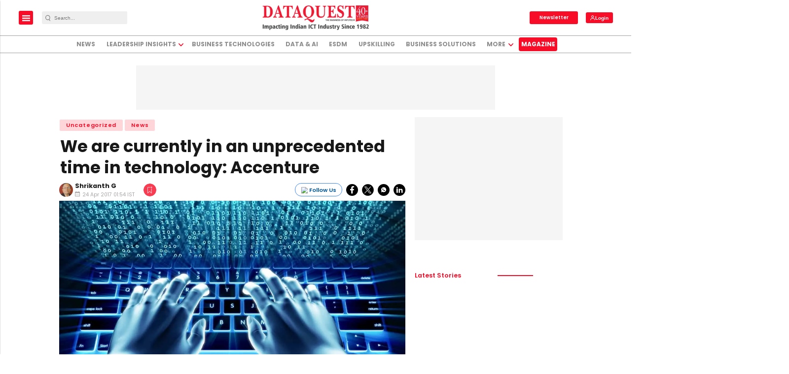

--- FILE ---
content_type: text/html; charset=utf-8
request_url: https://www.google.com/recaptcha/api2/aframe
body_size: -85
content:
<!DOCTYPE HTML><html><head><meta http-equiv="content-type" content="text/html; charset=UTF-8"></head><body><script nonce="j_q_X-Veo5Uex1B9TgzxNA">/** Anti-fraud and anti-abuse applications only. See google.com/recaptcha */ try{var clients={'sodar':'https://pagead2.googlesyndication.com/pagead/sodar?'};window.addEventListener("message",function(a){try{if(a.source===window.parent){var b=JSON.parse(a.data);var c=clients[b['id']];if(c){var d=document.createElement('img');d.src=c+b['params']+'&rc='+(localStorage.getItem("rc::a")?sessionStorage.getItem("rc::b"):"");window.document.body.appendChild(d);sessionStorage.setItem("rc::e",parseInt(sessionStorage.getItem("rc::e")||0)+1);localStorage.setItem("rc::h",'1768790004780');}}}catch(b){}});window.parent.postMessage("_grecaptcha_ready", "*");}catch(b){}</script></body></html>